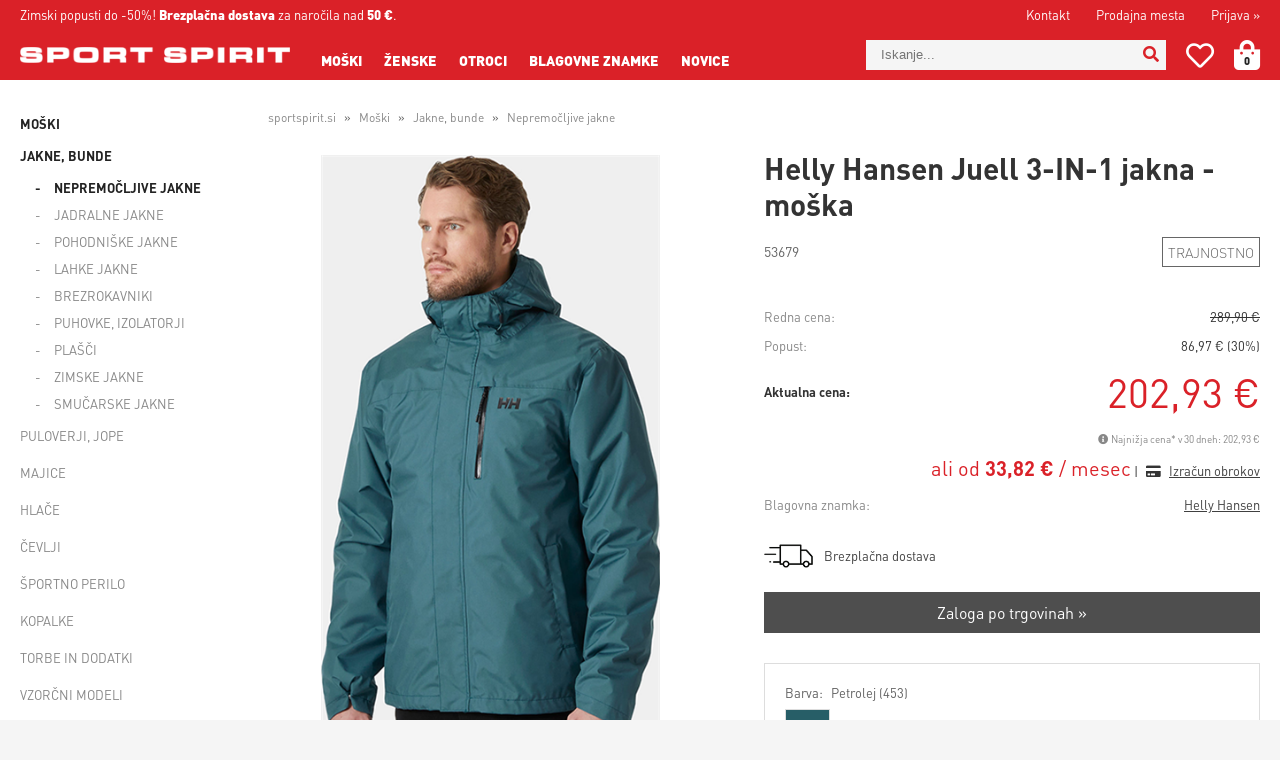

--- FILE ---
content_type: text/html; charset=utf-8
request_url: https://www.sportspirit.si/izdelek/N53679/helly-hansen-juell-3-in-1-jakna-moska
body_size: 75179
content:

<!DOCTYPE html>
<html lang='sl' data-shoptype='B2C' data-skin='sportygo' data-userstatus='anonymous'>

<head><meta charset="UTF-8" />
    <meta name="viewport" content='width=device-width, initial-scale=1'/>
    <meta name='mobile-web-app-capable' content='yes'>
<meta name='apple-mobile-web-app-status-bar-style' content='black-translucent'>
<link rel="canonical" href="https://www.sportspirit.si/izdelek/N53679/helly-hansen-juell-3-in-1-jakna-moska" />
<meta name='robots' content='index, follow' /><meta name='Googlebot' content='follow' /><meta name="fragment" content="!">
    <!--[if IE]><meta http-equiv="X-UA-Compatible" content="IE=Edge" /><![endif]-->
    
<style>.product-detail-container{border:1px solid #ccc}.product-detail-container ul li.price{font-weight:bold}.product-detail-container ul li.price p{font-size:15px}.product-detail-image{max-width:202px;overflow:hidden;margin:30px 28px 30px 0;float:left;padding-bottom:5px}.product-detail-image>a{border-radius:5px;-moz-border-radius:5px;-webkit-border-radius:5px;display:block;overflow:hidden;width:200px;position:relative;border:1px solid transparent;margin:0;padding:0}.product-detail-image>a>span,.product-detail-image>ul>li>a>span{position:absolute;top:0;left:0;width:100%;height:100%;display:block;background-color:transparent;filter:progid:DXImageTransform.Microsoft.gradient(startColorstr=#70f5f5f5,endColorstr=#70f5f5f5);zoom:1;background-color:rgba(250,250,250,.7);background-position:center;background-image:url(/img/icon-zoom.png);background-repeat:no-repeat;border-radius:5px;-moz-border-radius:5px;-webkit-border-radius:5px}.product-detail-image>ul>li>a>span{background-image:url(/img/icon-zoom-small.png)}.product-detail-image>ul>li.youtubeThumb>a>span{background-image:none;display:none}.product-detail-image>ul>li.youtubeThumb>a>img{opacity:.8}.product-detail-image>ul>li.youtubeThumb>a:hover>img{opacity:.3}.product-detail-image>ul>li.youtubeThumb>a>.embed-youtube-play{position:absolute;left:calc(50% - 20px);top:calc(50% - 20px);width:40px;height:40px;mask-image:url("/img/icons/fa-circle-play.svg");-webkit-mask-image:url("/img/icons/fa-circle-play.svg");background-color:#fff;mask-repeat:no-repeat;-webkit-mask-repeat:no-repeat;mask-position:center center}.product-detail-image>ul>li.youtubeThumb>a:hover>.embed-youtube-play{background-color:red}.product-detail-image>ul{float:left;margin:0 0 0 -10px}.product-detail-image>ul>li{float:left;margin:10px 0 0 10px;width:60px;height:60px;display:block;position:relative}.product-detail-image>a>img,.product-detail-image>ul>li>a>img{display:block;position:relative;z-index:0;border-radius:5px;-moz-border-radius:5px;-webkit-border-radius:5px}.product-detail-image>ul>li>a>img{width:60px;height:auto}.product-detail-image>ul>li>a{display:block;width:60px;height:60px;border-radius:5px;-moz-border-radius:5px;-webkit-border-radius:5px;border:1px solid #eee;overflow:hidden}.product-detail-rightcol{width:500px;float:right}.product-detail-rightcol>ul{width:500px;float:right;list-style:none;margin:10px 0 20px}.product-detail-rightcol>ul.pricesData{margin:0}.product-detail-rightcol>ul#tableData{margin-top:0}.product-detail-rightcol>ul>li{border-bottom:1px dotted #ccc;padding:5px;display:block;margin:0;font-size:12px;color:gray}.product-detail-rightcol>ul>li>p{float:right;color:#404040}.product-detail-rightcol>ul>li>p>b{font-size:14px}.product-detail-rightcol>ul>li>p>a,.product-detail-shortdesc>div>a{color:#404040;text-decoration:underline}.product-detail-rightcol>ul>li>p>a:hover,.product-detail-shortdesc>div>a:hover{text-decoration:none}.product-detail-rightcol #linkedProducts{width:100%;background:#f5f5f5;border-radius:5px;overflow:hidden;margin:0 0 20px}.product-detail-rightcol #linkedProducts h3{background:#eee;color:#333;font-size:14px;font-weight:600;padding:10px}.product-detail-rightcol #linkedProducts ul li{color:#333;font-size:13px;line-height:18px;font-weight:400;border-top:1px solid #fff;position:relative;padding:0 0 0 36px;overflow:hidden}.product-detail-rightcol #linkedProducts ul li span{font-weight:600;right:10px;top:calc(50% - 9px);position:absolute}.product-detail-rightcol #linkedProducts ul li label{height:56px;display:table-cell;vertical-align:middle;box-sizing:border-box;padding:10px 80px 10px 0}.product-detail-rightcol #linkedProducts ul li label a{color:#333}.product-detail-rightcol #linkedProducts ul li img{display:block;float:left;margin-right:10px}.product-detail-rightcol #linkedProducts ul li a:hover{text-decoration:underline}.product-detail-rightcol #linkedProducts ul li input[type=checkbox]{position:absolute;top:calc(50% - 6px);left:10px}.product-detail-rightcol #social{background:#f5f5f5}#social{margin:0 0 10px;padding:5px}#social .fb-like,#social .twitter-share-button,#social .google-plus{float:right;margin:0 0 0 10px;height:20px!important}#social .fb-like>span{height:22px!important}#social .google-plus{width:60px!important}#social .twitter-share-button{width:80px!important}.product-detail-rightcol .quantity{width:142px;float:right;margin:10px 40px 0 0;border:1px solid #ddd;background:#f5f5f5;padding:10px;-webkit-border-radius:5px;-moz-border-radius:5px;border-radius:5px;color:#606060}.product-detail-rightcol .quantity input{padding:8px;border:1px solid #ccc;background:#fff;color:#404040;-webkit-border-radius:5px;-moz-border-radius:5px;border-radius:5px;box-shadow:inset 0 0 4px #ccc;-webkit-box-shadow:inset 0 0 4px #ccc;-moz-box-shadow:inset 0 0 4px #ccc;width:65px;text-align:right;margin-right:5px;font-size:18px;line-height:18px}.product-detail-rightcol a#product-add,.product-detail-rightcol a#product-inquiry{width:150px;float:right;margin:10px 0;text-align:center;border:1px solid #000;background:#404040;color:#fff;padding:20px 0;font-size:18px;border-radius:10px;-moz-border-radius:10px;-webkit-border-radius:10px;cursor:pointer;-webkit-box-shadow:0 0 4px 0 #aaa;-moz-box-shadow:0 0 4px 0 #aaa;box-shadow:0 0 4px 0 #aaa;display:block}.product-detail-rightcol a:hover#product-add,.product-detail-rightcol a:hover#product-inquiry{background:#505050}.product-detail-rightcol a#product-add.disabled{background-color:#ccc;cursor:default}.product-detail-shortdesc{color:#404040;margin:30px 0 0;background:#f5f5f5;padding:10px;border-radius:5px;-moz-border-radius:5px;-webkit-border-radius:5px;float:right;display:block}.product-detail-shortdesc>div{font-size:12px;line-height:18px}.product-detail-shortdesc table{border-collapse:collapse;font-size:12px;width:100%}.product-detail-shortdesc table tr,.product-detail-desc table tr{border-bottom:1px dotted #ddd}.product-detail-shortdesc table tr td,.product-detail-desc table tr td{padding:5px}.product-detail-shortdesc table tr td{text-align:right}.product-detail-shortdesc table tr th,.product-detail-desc table tr th{padding:5px;font-weight:normal;text-align:left;color:gray}.product-detail-rightcol #freedelivery{display:block;width:100%;margin:-20px 0 20px}.product-detail-rightcol .freedelivery{display:block;padding:10px 0;font-size:13px;line-height:20px;color:#404040;font-weight:400;vertical-align:middle}.product-detail-rightcol .freedelivery:before{content:"";background:url("/img/icons/fas fa-truck.svg") left center no-repeat;width:24px;height:19.2px;display:inline-block;margin-right:20px;vertical-align:middle}.product-detail-rightcol p.freedelivery svg{width:24px;fill:#999;position:absolute;left:40px;top:35px}.product-detail-desc{background:#f5f5f5;padding:10px;border-radius:3px;-moz-border-radius:3px;-webkit-border-radius:3px;box-shadow:0 0 3px #aaa;-webkit-box-shadow:0 0 3px #aaa;-moz-box-shadow:0 0 3px #aaa;margin:40px 0 0}.product-detail-desc h3{border-bottom:1px solid #e5e5e5;padding:10px;font-size:16px;color:#606060;text-shadow:none}.product-detail-desc iframe,#article-title div.desc p iframe{width:640px;height:480px}.product-detail-desc div{padding:10px;font-size:12px;line-height:18px;color:#404040}.product-detail-desc a{color:#404040;text-decoration:underline}.product-detail-desc a:hover{text-decoration:none}.product-detail-desc table tr{font-size:12px;border:dotted 1px #e5e5e5}.product-detail-desc table th,.product-detail-desc table td{padding:5px 15px}.product-detail-desc ul{list-style-type:disc;padding:10px;line-height:18px;color:#404040}.product-detail-desc ul>li{margin:0 0 5px 5px}.product-detail-desc p{padding-top:10px}.unavailable{text-align:center;background:#d86464;border-radius:5px;padding:10px;margin-top:10px;color:#fff}.unavailable h2{margin:0 0 10px;font-size:20px}.unavailable p{font-size:12px}#stock-info{border-radius:5px;-moz-border-radius:5px;-webkit-border-radius:5px;background:#f5f5f5;padding:15px;position:relative;margin-bottom:20px}#stock-info p{color:#404040;font-size:16px;font-weight:bold}#stock-info p a{color:#404040;text-decoration:underline}#stock-info p.stockreminder{margin-top:10px}#stock-info p span{float:right;display:inline-block}#stock-info p span>i{font-style:normal}#stock-info p span.stock-yes{color:#00db1d}#stock-info p span.stock-no{color:red}#stock-info p span.stock-alert{color:#ff8135}#stock-info p span.supply{font-weight:normal;margin-left:10px}#stock-info>i{color:gray;font-size:12px}#stock-info>a[data-tooltip]:link,#stock-info>a[data-tooltip]:visited{position:absolute;text-decoration:none;display:block;font-weight:bold;font-size:14px;line-height:14px;background:gray;color:#fff;-webkit-border-radius:11px;-moz-border-radius:11px;border-radius:11px;width:22px;height:14px;text-align:center;bottom:10px;right:10px;padding:4px 0}#stock-info>a[data-tooltip]:hover{background:#202020}#stock-info>a[data-tooltip]:before{right:3px}article.extra>h3{font-size:16px;margin:40px 0 10px}div.options{float:right;border:solid 2px #404040;border-radius:5px;-moz-border-radius:5px;-webkit-border-radius:5px;margin:10px 0 20px 50px}div.options table{font-size:12px;line-height:12px;width:100%}div.options table th{font-weight:normal;background-color:#404040;color:#fff}div.options table th,div.options table td{text-align:left;padding:6px 20px}div.options table tr{border-bottom:dotted 1px #ccc}div.options table tr:first-child,div.options table tr:last-child{border:none}div.options table td.stock{text-align:center;vertical-align:middle}div.options table td.stock i{font-size:18px}div.options table td.stock .fa-check{color:#50c24e}div.options table td.stock .fa-times{color:red}div.options table th.stock,div.options table td.stock{text-align:center;padding:6px 5px}div.options table th.price,div.options table td.price{text-align:right;padding:6px 10px;white-space:nowrap}div.options table tr.disabled td{color:#aaa}div.options table tr:not(.disabled):hover{background-color:#efefef}div.options table tr:not(.disabled){cursor:pointer}div.options table tr.on{cursor:default;font-weight:bold;background-color:#efefef}div.options table a{color:#404040;text-decoration:underline}div.options table a:hover{text-decoration:none}.options #colorList a,.colors span{width:15px;margin-right:5px;border:solid 1px #efefef}.options span.color{display:inline-block;background-repeat:no-repeat;background-position:center;width:15px;height:15px}.options span.color.half{width:7px}.options span.color.third{width:5px}.options span.color.quarter{width:3px}.options span.color.fifth{width:3px}.options{width:320px;border:1px solid #ddd!important;background:#f5f5f5;padding:20px 20px 10px}.options>div{font-size:12px;color:#606060}.options label{cursor:default;display:block;margin-bottom:8px;font-weight:normal;color:#606060;font-size:12px}.options div#sizeList,.options div#colorList{margin-bottom:15px}.options select#ddlSizes,.options select#ddlColors{padding:8px;border:1px solid #ccc;background:#fff;color:#404040;-webkit-border-radius:5px;-moz-border-radius:5px;border-radius:5px;box-shadow:inset 0 0 4px #ccc;-webkit-box-shadow:inset 0 0 4px #ccc;-moz-box-shadow:inset 0 0 4px #ccc;width:318px}#baguetteBox-overlay{display:none;opacity:0;position:fixed;overflow:hidden;top:0;left:0;width:100%;height:100%;z-index:1000000;background-color:#222;background-color:rgba(0,0,0,.8);-webkit-transition:opacity .5s ease;transition:opacity .5s ease}#baguetteBox-overlay.visible{opacity:1}#baguetteBox-overlay .full-image{display:inline-block;position:relative;width:100%;height:100%;text-align:center}#baguetteBox-overlay .full-image figure{display:inline;margin:0;height:100%}#baguetteBox-overlay .full-image img{display:inline-block;width:auto;height:auto;max-height:100%;max-width:100%;vertical-align:middle;-webkit-box-shadow:0 0 8px rgba(0,0,0,.6);-moz-box-shadow:0 0 8px rgba(0,0,0,.6);box-shadow:0 0 8px rgba(0,0,0,.6)}#baguetteBox-overlay .full-image figcaption{display:block;position:absolute;bottom:0;width:100%;text-align:center;line-height:1.8;white-space:normal;color:#ccc;background-color:#000;background-color:rgba(0,0,0,.6);font-family:sans-serif}#baguetteBox-overlay .full-image:before{content:"";display:inline-block;height:50%;width:1px;margin-right:-1px}#baguetteBox-slider{position:absolute;left:0;top:0;height:100%;width:100%;white-space:nowrap;-webkit-transition:left .4s ease,-webkit-transform .4s ease;transition:left .4s ease,-webkit-transform .4s ease;transition:left .4s ease,transform .4s ease;transition:left .4s ease,transform .4s ease,-webkit-transform .4s ease,-moz-transform .4s ease}#baguetteBox-slider.bounce-from-right{-webkit-animation:bounceFromRight .4s ease-out;animation:bounceFromRight .4s ease-out}#baguetteBox-slider.bounce-from-left{-webkit-animation:bounceFromLeft .4s ease-out;animation:bounceFromLeft .4s ease-out}@-webkit-keyframes bounceFromRight{0%,100%{margin-left:0}50%{margin-left:-30px}}@keyframes bounceFromRight{0%,100%{margin-left:0}50%{margin-left:-30px}}@-webkit-keyframes bounceFromLeft{0%,100%{margin-left:0}50%{margin-left:30px}}@keyframes bounceFromLeft{0%,100%{margin-left:0}50%{margin-left:30px}}.baguetteBox-button#next-button,.baguetteBox-button#previous-button{top:50%;top:calc(50% - 30px);width:44px;height:60px}.baguetteBox-button{position:absolute;cursor:pointer;outline:0;padding:0;margin:0;border:0;-moz-border-radius:15%;border-radius:15%;background-color:#323232;background-color:rgba(50,50,50,.5);color:#ddd;font:1.6em sans-serif;-webkit-transition:background-color .4s ease;transition:background-color .4s ease}.baguetteBox-button:focus,.baguetteBox-button:hover{background-color:rgba(50,50,50,.9)}.baguetteBox-button#next-button{right:2%}.baguetteBox-button#previous-button{left:2%}.baguetteBox-button#close-button{top:20px;right:2%;right:calc(2% + 6px);width:30px;height:30px}.baguetteBox-button svg{position:absolute;left:0;top:0}.baguetteBox-spinner{width:40px;height:40px;display:inline-block;position:absolute;top:50%;left:50%;margin-top:-20px;margin-left:-20px}.baguetteBox-double-bounce1,.baguetteBox-double-bounce2{width:100%;height:100%;-moz-border-radius:50%;border-radius:50%;background-color:#fff;opacity:.6;position:absolute;top:0;left:0;-webkit-animation:bounce 2s infinite ease-in-out;animation:bounce 2s infinite ease-in-out}.baguetteBox-double-bounce2{-webkit-animation-delay:-1s;animation-delay:-1s}@-webkit-keyframes bounce{0%,100%{-webkit-transform:scale(0);transform:scale(0)}50%{-webkit-transform:scale(1);transform:scale(1)}}@keyframes bounce{0%,100%{-webkit-transform:scale(0);-moz-transform:scale(0);transform:scale(0)}50%{-webkit-transform:scale(1);-moz-transform:scale(1);transform:scale(1)}}</style>
<style>@font-face{font-family:"DINPro";font-display:swap;src:url("/skin/sportygo/DINPro Light.otf") format("opentype");font-weight:300;font-style:normal}@font-face{font-family:"DINPro";font-display:swap;src:url("/skin/sportygo/DINPro Regular.otf") format("opentype");font-weight:400;font-style:normal}@font-face{font-family:"DINPro";font-display:swap;src:url("/skin/sportygo/DINPro BOld.otf") format("opentype");font-weight:600;font-style:normal}@font-face{font-family:"DINPro";font-display:swap;src:url("/skin/sportygo/DINPro Black.otf") format("opentype");font-weight:800;font-style:normal}</style><link href="/css/general?v=TOsBidSnG4xR9O3E7QuT0B3Pr4oLoPfQtGVS9MS7mo81" rel="stylesheet"/>

    <script>function docReady(fn){ if (document.readyState==="complete" || document.readyState==="interactive"){ setTimeout(fn,1); } else { document.addEventListener("DOMContentLoaded",fn); } }</script>
    <link rel='shortcut icon' href='/skin/sportygo/favicon.ico' /><!-- Global site tag (gtag.js) -->
                                    <script async src='https://www.googletagmanager.com/gtag/js?id=G-TQXF0FFQNL'></script>
                                    <script>
                                      window.dataLayer = window.dataLayer || [];
                                      function gtag(){dataLayer.push(arguments);}
                                      gtag('js', new Date());
                                      gtag('config', 'G-TQXF0FFQNL');
                                    </script><meta property="og:title" content="Helly Hansen Juell 3-IN-1 jakna - moška Petrolej (453) XL - SPORT SPIRIT" /><meta property="og:type" content="website" /><meta property="og:site_name" content="Spletna trgovina blagovne znamke Helly Hansen in TBS" /><meta property="og:url" content="https://www.sportspirit.si/izdelek/N53679/helly-hansen-juell-3-in-1-jakna-moska" /><meta property="og:description" content="Vsestranska Helly Hansen jakna Juell 3in1 s snemljivim izolatorjem. Jakna vam omogoča 3 načine nošenja: vrhnjo plast z izolatorjem, nošenje samo ..." /><meta property="og:id" content="N53679" /><meta property="og:image" content="https://www.sportspirit.si/image.ashx?id=53679&amp;size=500&amp;fill=1&amp;.jpg&amp;fill=1&amp;watermark=0" /><meta property="og:image:width" content="500" /><meta property="og:image:height" content="500" /><meta property="product:brand" content="Helly Hansen" /><meta property="product:condition" content="new" /><meta property="product:availability" content="in stock" /><meta property="product:price:amount" content="289.90006" /><meta property="product:price:currency" content="EUR" /><meta property="product:sale_price:amount" content="202.92992" /><meta property="product:sale_price:currency" content="EUR" /><title>
	Helly Hansen Juell 3-IN-1 jakna - moška Petrolej (453) XL - SPORT SPIRIT
</title><meta name="description" content="Vsestranska Helly Hansen jakna Juell 3in1 s snemljivim izolatorjem. Jakna vam omogoča 3 načine nošenja: vrhnjo plast z izolatorjem, nošenje samo ..." /><meta name="keywords" content="Helly,Hansen,Juell,3-IN-1,jakna,moška,Petrolej,(453),XL" /></head>
<body id="Body1" class="bodyProduct">

<nav id='sidebar' style='display:none'>
<ul class='sidebarTop'></ul>
<ul class='headernav'></ul>
<ul id='sidebarCategories'><li><a Class='expandable on' href='javascript:'></a><a class='toplevel hasChilds dynamic on' href='/katalog/1/moski' data-id='1' title='Moški'>Moški</a>
<ul class='expand'><li><a Class='expandable on' href='javascript:'></a><a class='hasChilds dynamic on' href='/katalog/5/jakne-bunde' data-id='5' title='Jakne, bunde'>Jakne, bunde</a>
<ul class='expand'><li><a class='on selected' href='/katalog/125/nepremocljive-jakne' data-id='125' title='Nepremočljive jakne'>Nepremočljive jakne</a></li>
<li><a href='/katalog/62/jadralne-jakne' data-id='62' title='Jadralne jakne'>Jadralne jakne</a></li>
<li><a href='/katalog/63/pohodniske-jakne' data-id='63' title='Pohodniške jakne'>Pohodniške jakne</a></li>
<li><a href='/katalog/61/lahke-jakne' data-id='61' title='Lahke jakne'>Lahke jakne</a></li>
<li><a href='/katalog/59/brezrokavniki' data-id='59' title='Brezrokavniki'>Brezrokavniki</a></li>
<li><a href='/katalog/58/puhovke-izolatorji' data-id='58' title='Puhovke, izolatorji'>Puhovke, izolatorji</a></li>
<li><a href='/katalog/60/plasci' data-id='60' title='Plašči'>Plašči</a></li>
<li><a href='/katalog/57/zimske-jakne' data-id='57' title='Zimske jakne'>Zimske jakne</a></li>
<li><a href='/katalog/64/smucarske-jakne' data-id='64' title='Smučarske jakne'>Smučarske jakne</a></li>
</ul>
</li>
<li><a Class='expandable' href='javascript:'></a><a class='hasChilds dynamic' href='/katalog/7/puloverji-jope' data-id='7' title='Puloverji, jope'>Puloverji, jope</a>
<ul><li><a href='/katalog/81/puloverji-s-kapuco' data-id='81' title='Puloverji s kapuco'>Puloverji s kapuco</a></li>
<li><a href='/katalog/83/puloverji-brez-kapuce' data-id='83' title='Puloverji brez kapuce'>Puloverji brez kapuce</a></li>
<li><a href='/katalog/84/jope' data-id='84' title='Jope'>Jope</a></li>
<li><a href='/katalog/85/flisi-velurji' data-id='85' title='Flisi, velurji'>Flisi, velurji</a></li>
<li><a href='/katalog/86/srajce' data-id='86' title='Srajce'>Srajce</a></li>
</ul>
</li>
<li><a Class='expandable' href='javascript:'></a><a class='hasChilds dynamic' href='/katalog/8/majice' data-id='8' title='Majice'>Majice</a>
<ul><li><a href='/katalog/65/majice-s-kratkimi-rokavi' data-id='65' title='Majice s kratkimi rokavi'>Majice s kratkimi rokavi</a></li>
<li><a href='/katalog/132/majice-z-uv-zascito' data-id='132' title='Majice z UV zaščito'>Majice z UV zaščito</a></li>
<li><a href='/katalog/67/majice-z-dolgimi-rokavi' data-id='67' title='Majice z dolgimi rokavi'>Majice z dolgimi rokavi</a></li>
<li><a Class='expandable' href='javascript:'></a><a class='hasChilds dynamic' href='/katalog/66/polo-majice' data-id='66' title='Polo majice'>Polo majice</a>
<ul><li><a href='/katalog/130/bombazne-polo-majice' data-id='130' title='Bombažne polo majice'>Bombažne polo majice</a></li>
<li><a href='/katalog/131/tehnicne-polo-majice' data-id='131' title='Tehnične polo majice'>Tehnične polo majice</a></li>
</ul>
</li>
<li><a href='/katalog/69/sportne-majice' data-id='69' title='Športne majice'>Športne majice</a></li>
<li><a href='/katalog/68/tactel-majice' data-id='68' title='Tactel majice'>Tactel majice</a></li>
</ul>
</li>
<li><a Class='expandable' href='javascript:'></a><a class='hasChilds dynamic' href='/katalog/9/hlace' data-id='9' title='Hlače'>Hlače</a>
<ul><li><a href='/katalog/70/kavbojke' data-id='70' title='Kavbojke'>Kavbojke</a></li>
<li><a href='/katalog/71/navadne-hlace' data-id='71' title='Navadne hlače'>Navadne hlače</a></li>
<li><a href='/katalog/72/pohodniske-hlace' data-id='72' title='Pohodniške hlače'>Pohodniške hlače</a></li>
<li><a href='/katalog/82/kratke-hlace' data-id='82' title='Kratke hlače'>Kratke hlače</a></li>
<li><a href='/katalog/105/jadralne-hlace' data-id='105' title='Jadralne hlače'>Jadralne hlače</a></li>
<li><a href='/katalog/118/smucarske-hlace' data-id='118' title='Smučarske hlače'>Smučarske hlače</a></li>
</ul>
</li>
<li><a Class='expandable' href='javascript:'></a><a class='hasChilds dynamic' href='/katalog/12/cevlji' data-id='12' title='Čevlji'>Čevlji</a>
<ul><li><a href='/katalog/76/superge' data-id='76' title='Superge'>Superge</a></li>
<li><a href='/katalog/77/zimski-cevlji' data-id='77' title='Zimski čevlji'>Zimski čevlji</a></li>
<li><a href='/katalog/78/skornji' data-id='78' title='Škornji'>Škornji</a></li>
<li><a href='/katalog/79/natikaci' data-id='79' title='Natikači'>Natikači</a></li>
<li><a href='/katalog/80/sandali' data-id='80' title='Sandali'>Sandali</a></li>
<li><a href='/katalog/134/pohodniski-cevlji' data-id='134' title='Pohodniški čevlji'>Pohodniški čevlji</a></li>
</ul>
</li>
<li><a Class='expandable' href='javascript:'></a><a class='hasChilds dynamic' href='/katalog/10/sportno-perilo' data-id='10' title='Športno perilo'>Športno perilo</a>
<ul><li><a href='/katalog/73/kratke-majice' data-id='73' title='Kratke majice'>Kratke majice</a></li>
<li><a href='/katalog/74/dolge-majice' data-id='74' title='Dolge majice'>Dolge majice</a></li>
<li><a href='/katalog/75/hlace' data-id='75' title='Hlače'>Hlače</a></li>
</ul>
</li>
<li><a href='/katalog/11/kopalke' data-id='11' title='Kopalke'>Kopalke</a></li>
<li><a Class='expandable' href='javascript:'></a><a class='hasChilds dynamic' href='/katalog/13/torbe-in-dodatki' data-id='13' title='Torbe in dodatki'>Torbe in dodatki</a>
<ul><li><a href='/katalog/38/nahrbtniki' data-id='38' title='Nahrbtniki'>Nahrbtniki</a></li>
<li><a href='/katalog/37/torbe' data-id='37' title='Torbe'>Torbe</a></li>
<li><a href='/katalog/39/kape-in-trakovi' data-id='39' title='Kape in trakovi'>Kape in trakovi</a></li>
<li><a href='/katalog/136/sali-in-obvratniki' data-id='136' title='Šali in obvratniki'>Šali in obvratniki</a></li>
<li><a href='/katalog/52/rokavice' data-id='52' title='Rokavice'>Rokavice</a></li>
<li><a href='/katalog/40/nogavice' data-id='40' title='Nogavice'>Nogavice</a></li>
<li><a href='/katalog/41/pasovi' data-id='41' title='Pasovi'>Pasovi</a></li>
<li><a href='/katalog/48/resilni-jopici' data-id='48' title='Rešilni jopiči'>Rešilni jopiči</a></li>
<li><a href='/katalog/54/drugo' data-id='54' title='Drugo'>Drugo</a></li>
</ul>
</li>
<li><a href='/katalog/34/vzorcni-modeli' data-id='34' title='Vzorčni modeli'>Vzorčni modeli</a></li>
<li><a href='/katalog/122/darilni-boni' data-id='122' title='Darilni boni'>Darilni boni</a></li>
<li class='action'><a href='/products.aspx?view=outlet&category=1'>Outlet</a></li></ul>
</li>
<li><a Class='expandable' href='javascript:'></a><a class='toplevel hasChilds dynamic' href='/katalog/2/zenske' data-id='2' title='Ženske'>Ženske</a>
<ul><li><a Class='expandable' href='javascript:'></a><a class='hasChilds dynamic' href='/katalog/20/jakne-bunde' data-id='20' title='Jakne, bunde'>Jakne, bunde</a>
<ul><li><a href='/katalog/126/nepremocljive-jakne' data-id='126' title='Nepremočljive jakne'>Nepremočljive jakne</a></li>
<li><a href='/katalog/89/jadralne-jakne' data-id='89' title='Jadralne jakne'>Jadralne jakne</a></li>
<li><a href='/katalog/88/pohodniske-jakne' data-id='88' title='Pohodniške jakne'>Pohodniške jakne</a></li>
<li><a href='/katalog/93/lahke-jakne' data-id='93' title='Lahke jakne'>Lahke jakne</a></li>
<li><a href='/katalog/91/brezrokavniki' data-id='91' title='Brezrokavniki'>Brezrokavniki</a></li>
<li><a href='/katalog/90/puhovke-izolatorji' data-id='90' title='Puhovke, izolatorji'>Puhovke, izolatorji</a></li>
<li><a href='/katalog/92/plasci' data-id='92' title='Plašči'>Plašči</a></li>
<li><a href='/katalog/94/zimske-jakne' data-id='94' title='Zimske jakne'>Zimske jakne</a></li>
<li><a href='/katalog/87/smucarske-jakne' data-id='87' title='Smučarske jakne'>Smučarske jakne</a></li>
</ul>
</li>
<li><a Class='expandable' href='javascript:'></a><a class='hasChilds dynamic' href='/katalog/22/puloverji-jope' data-id='22' title='Puloverji, jope'>Puloverji, jope</a>
<ul><li><a href='/katalog/95/puloverji-s-kapuco' data-id='95' title='Puloverji s kapuco'>Puloverji s kapuco</a></li>
<li><a href='/katalog/96/puloverji-brez-kapuce' data-id='96' title='Puloverji brez kapuce'>Puloverji brez kapuce</a></li>
<li><a href='/katalog/97/jope' data-id='97' title='Jope'>Jope</a></li>
<li><a href='/katalog/99/srajce-bluze' data-id='99' title='Srajce, bluze'>Srajce, bluze</a></li>
<li><a href='/katalog/121/flisi-velurji' data-id='121' title='Flisi, velurji'>Flisi, velurji</a></li>
</ul>
</li>
<li><a Class='expandable' href='javascript:'></a><a class='hasChilds dynamic' href='/katalog/23/majice' data-id='23' title='Majice'>Majice</a>
<ul><li><a href='/katalog/100/majce-s-kratkimi-rokavi' data-id='100' title='Majce s kratkimi rokavi'>Majce s kratkimi rokavi</a></li>
<li><a href='/katalog/133/majice-z-uv-zascito' data-id='133' title='Majice z UV zaščito'>Majice z UV zaščito</a></li>
<li><a href='/katalog/101/majice-z-dolgimi-rokavi' data-id='101' title='Majice z dolgimi rokavi'>Majice z dolgimi rokavi</a></li>
<li><a href='/katalog/102/polo-majice' data-id='102' title='Polo majice'>Polo majice</a></li>
<li><a href='/katalog/104/sportne-majice' data-id='104' title='Športne majice'>Športne majice</a></li>
<li><a href='/katalog/103/tactel-majice' data-id='103' title='Tactel majice'>Tactel majice</a></li>
</ul>
</li>
<li><a Class='expandable' href='javascript:'></a><a class='hasChilds dynamic' href='/katalog/17/hlace' data-id='17' title='Hlače'>Hlače</a>
<ul><li><a href='/katalog/107/dolge-hlace' data-id='107' title='Dolge hlače'>Dolge hlače</a></li>
<li><a href='/katalog/108/kratke-hlace' data-id='108' title='Kratke hlače'>Kratke hlače</a></li>
<li><a href='/katalog/109/pajkice' data-id='109' title='Pajkice'>Pajkice</a></li>
<li><a href='/katalog/119/jadralne-hlace' data-id='119' title='Jadralne hlače'>Jadralne hlače</a></li>
<li><a href='/katalog/120/smucarske-hlace' data-id='120' title='Smučarske hlače'>Smučarske hlače</a></li>
<li><a href='/katalog/138/pohodniske-hlace' data-id='138' title='Pohodniške hlače'>Pohodniške hlače</a></li>
</ul>
</li>
<li><a href='/katalog/18/obleke-krila' data-id='18' title='Obleke, krila'>Obleke, krila</a></li>
<li><a Class='expandable' href='javascript:'></a><a class='hasChilds dynamic' href='/katalog/15/cevlji' data-id='15' title='Čevlji'>Čevlji</a>
<ul><li><a href='/katalog/113/superge' data-id='113' title='Superge'>Superge</a></li>
<li><a href='/katalog/114/zimski-cevlji' data-id='114' title='Zimski čevlji'>Zimski čevlji</a></li>
<li><a href='/katalog/115/skornji' data-id='115' title='Škornji'>Škornji</a></li>
<li><a href='/katalog/116/natikaci' data-id='116' title='Natikači'>Natikači</a></li>
<li><a href='/katalog/117/sandali' data-id='117' title='Sandali'>Sandali</a></li>
<li><a href='/katalog/135/pohodniski-cevlji' data-id='135' title='Pohodniški čevlji'>Pohodniški čevlji</a></li>
</ul>
</li>
<li><a Class='expandable' href='javascript:'></a><a class='hasChilds dynamic' href='/katalog/24/sportno-perilo' data-id='24' title='Športno perilo'>Športno perilo</a>
<ul><li><a href='/katalog/110/kratke-majice' data-id='110' title='Kratke majice'>Kratke majice</a></li>
<li><a href='/katalog/111/dolge-majice' data-id='111' title='Dolge majice'>Dolge majice</a></li>
<li><a href='/katalog/112/hlace' data-id='112' title='Hlače'>Hlače</a></li>
</ul>
</li>
<li><a href='/katalog/129/sportni-nedrcki' data-id='129' title='Športni nedrčki'>Športni nedrčki</a></li>
<li><a href='/katalog/21/kopalke' data-id='21' title='Kopalke'>Kopalke</a></li>
<li><a Class='expandable' href='javascript:'></a><a class='hasChilds dynamic' href='/katalog/25/torbe-in-dodatki' data-id='25' title='Torbe in dodatki'>Torbe in dodatki</a>
<ul><li><a href='/katalog/42/torbe' data-id='42' title='Torbe'>Torbe</a></li>
<li><a href='/katalog/43/nahrbtniki' data-id='43' title='Nahrbtniki'>Nahrbtniki</a></li>
<li><a href='/katalog/44/kape-in-trakovi' data-id='44' title='Kape in trakovi'>Kape in trakovi</a></li>
<li><a href='/katalog/137/sali-in-obvratniki' data-id='137' title='Šali in obvratniki'>Šali in obvratniki</a></li>
<li><a href='/katalog/53/rokavice' data-id='53' title='Rokavice'>Rokavice</a></li>
<li><a href='/katalog/47/nogavice' data-id='47' title='Nogavice'>Nogavice</a></li>
<li><a href='/katalog/45/spodnje-perilo' data-id='45' title='Spodnje perilo'>Spodnje perilo</a></li>
<li><a href='/katalog/46/pasovi' data-id='46' title='Pasovi'>Pasovi</a></li>
<li><a href='/katalog/49/resilni-jopici' data-id='49' title='Rešilni jopiči'>Rešilni jopiči</a></li>
<li><a href='/katalog/55/drugo' data-id='55' title='Drugo'>Drugo</a></li>
</ul>
</li>
<li><a href='/katalog/36/vzorcni-modeli' data-id='36' title='Vzorčni modeli'>Vzorčni modeli</a></li>
<li><a href='/katalog/123/darilni-boni' data-id='123' title='Darilni boni'>Darilni boni</a></li>
<li class='action'><a href='/products.aspx?view=outlet&category=2'>Outlet</a></li></ul>
</li>
<li><a Class='expandable' href='javascript:'></a><a class='toplevel hasChilds dynamic' href='/katalog/3/otroci' data-id='3' title='Otroci'>Otroci</a>
<ul><li><a Class='expandable' href='javascript:'></a><a class='hasChilds dynamic' href='/katalog/26/jakne-bunde' data-id='26' title='Jakne, bunde'>Jakne, bunde</a>
<ul><li><a href='/katalog/127/nepremocljive-jakne' data-id='127' title='Nepremočljive jakne'>Nepremočljive jakne</a></li>
<li><a href='/katalog/128/smucarske-jakne' data-id='128' title='Smučarske jakne'>Smučarske jakne</a></li>
</ul>
</li>
<li><a href='/katalog/28/jope-flisi-puloverji' data-id='28' title='Jope, flisi, puloverji'>Jope, flisi, puloverji</a></li>
<li><a href='/katalog/31/majice' data-id='31' title='Majice'>Majice</a></li>
<li><a href='/katalog/32/hlace' data-id='32' title='Hlače'>Hlače</a></li>
<li><a href='/katalog/30/cevlji' data-id='30' title='Čevlji'>Čevlji</a></li>
<li><a href='/katalog/29/sportno-perilo' data-id='29' title='Športno perilo'>Športno perilo</a></li>
<li><a href='/katalog/27/torbe-in-dodatki' data-id='27' title='Torbe in dodatki'>Torbe in dodatki</a></li>
<li><a href='/katalog/35/vzorcni-modeli' data-id='35' title='Vzorčni modeli'>Vzorčni modeli</a></li>
<li><a href='/katalog/124/darilni-boni' data-id='124' title='Darilni boni'>Darilni boni</a></li>
<li class='action'><a href='/products.aspx?view=outlet&category=3'>Outlet</a></li></ul>
</li>
</ul><script>
                                docReady(function () {
                                $('ul#sidebarCategories li .expandable').click(function () {
                                    var ulElement = $(this).parent().find('ul:first');
                                    if (ulElement.is(':visible')) {
                                        $(this).removeClass('on').next().removeClass('on');
                                    } else {
                                        $(this).addClass('on').next().addClass('on');
                                    }
                                    ulElement.slideToggle('fast');
                                    return false;
                                }).parent().find('ul:first:not(.expand)').hide();
                                $.each($('ul#sidebarCategories>li.on.toplevel>ul.expand'), function () {
                                    $(this).show();
                                });
                                });
                            </script>
<ul class='sidebarBottom'></ul>
</nav>
<div id='pageBody'>


<div class='contentOverlay'></div>
<div id='bottombar' class='contact'>
    <div class='top'>
        <a class='close' href='javascript:' aria-label='Zapri'></a>
    </div>
    
</div>

<header>
    

<div class="headerBar">
    <div class="headerContainer">
        <nav>
            
            <div id='user-nav' class='hide'>
                <a href='/login.aspx' id='header-login'>Prijava <span>»</span></a>
            </div>
            <ul>
                <li><a href="/content.aspx?id=1">Kontakt</a></li>
                <li><a href="/content.aspx?id=2">Prodajna mesta</a></li>
            </ul>
        </nav>
        <div id="notice"><p>Zimski popusti do -50%!</p> <span id='freeShipping'><b>Brezplačna dostava</b> za naročila nad <b class='amount'>50 €</b>.</span></div>
    </div>
</div>
<div class="headerContainer main">
    <label for='toggleSidebar'><input type='checkbox' id='toggleSidebar' class='nav-trigger' aria-hidden='true' tabindex='-1' style='display:none' /><span></span><span></span><span></span></label>
    <div class="searchWrapper">
        
<div id='basket' class='hide'>
    <a href='javascript:'  aria-label='Košarica'></a>
    <span class='qtyLabel'>Količina:</span>
    <p class="qty sl">0</p>
    <br />
    <span class='sumLabel'>Znesek:</span>
    <p class='sum'>0,00 <b>€</b></p>
    <div id='basketList'></div>
</div>

<script>
// <!--
docReady(function () {
    
    $('#basket a').click(function () {
        if ($('#basketList div').is(':hidden')) {
            basketOverlay();
        } else {
            basketOverlayClose();
        }
    });
});
// -->
</script>
        <div id='wishlist' class='hide '><a href='/profil/seznam-zelja' title='Seznam želja'><i class='far fa-heart'></i><span>Seznam želja</span></a></div>
        
<div id='search' class='hide'>
    <input type='text' autocomplete='off' maxlength='40' inputmode='search' />
    <a href='javascript:' title='Iskanje'><i class='fas fa-search'></i></a>    
</div>

<script>
// <!--
docReady(function() {
    $('#search').find('a').click(function () {
        var obj = $('#search input[type=text]');
        if ((obj.val() == '') || (obj.val() == obj.attr('placeholder'))) return false;
        var needsReload = getParam('search');
        document.location = "/products.aspx?view=search#!search=" + encodeURIComponent(obj.val());
        if (needsReload) location.reload();
    });
    $('#search input[type=text]').keypress(function (e) {
        if (e.which == 13) {
            e.preventDefault();
            $(this).parent().find('a').click();
        }
    });
    $('#search input').attr('placeholder', sSearchTip);



    $('#search input').autocomplete({
        serviceUrl: '/v2/getAjaxSearchResults.ashx',
        minChars: 3,
        triggerSelectOnValidInput: false,
        preserveInput: true,
        groupBy: 'category',
        formatResult: _formatResult,
        onSearchError: function (query, jqXHR, textStatus, errorThrown) {},
        onSelect: function (suggestion) {
            document.location = suggestion.data.url;
        }
    });
    
    function _formatResult(suggestion, currentValue) {
        //console.dir(suggestion);
        if (!currentValue) {
            return suggestion.value;
        }

        var utils = (function () {
            return {
                escapeRegExChars: function (value) {
                    return value.replace(/[|\\{}()[\]^$+*?.]/g, "\\$&");
                },
                createNode: function (containerClass) {
                    var div = document.createElement('div');
                    div.className = containerClass;
                    div.style.position = 'absolute';
                    div.style.display = 'none';
                    return div;
                }
            };
        }());

        var pattern = new RegExp("(" + currentValue.trim().split(" ").join("|") + ")", "gi");
        return suggestion.data.html.replace("[VALUE]", suggestion.value.replace(new RegExp(pattern, 'gi'), '<strong>$1<\/strong>'));
    };


});
// -->
</script>

    </div>
    <a href='/' id='homelink' title='SPORT SPIRIT'></a>
</div>
<div class="headerCategoriesWrapper">
    <nav id="headerCategories">
        <ul><li><a class='toplevel hasChilds on' href='/katalog/1/moski' data-id='1' title='Moški'>Moški</a>
<ul><li><a class='hasChilds' href='/katalog/5/jakne-bunde' data-id='5' title='Jakne, bunde'>Jakne, bunde</a></li>
<li><a class='hasChilds' href='/katalog/7/puloverji-jope' data-id='7' title='Puloverji, jope'>Puloverji, jope</a></li>
<li><a class='hasChilds' href='/katalog/8/majice' data-id='8' title='Majice'>Majice</a></li>
<li><a class='hasChilds' href='/katalog/9/hlace' data-id='9' title='Hlače'>Hlače</a></li>
<li><a class='hasChilds' href='/katalog/12/cevlji' data-id='12' title='Čevlji'>Čevlji</a></li>
<li><a class='hasChilds' href='/katalog/10/sportno-perilo' data-id='10' title='Športno perilo'>Športno perilo</a></li>
<li><a class='on selected' href='/katalog/11/kopalke' data-id='11' title='Kopalke'>Kopalke</a></li>
<li><a class='hasChilds' href='/katalog/13/torbe-in-dodatki' data-id='13' title='Torbe in dodatki'>Torbe in dodatki</a></li>
<li><a href='/katalog/34/vzorcni-modeli' data-id='34' title='Vzorčni modeli'>Vzorčni modeli</a></li>
<li><a href='/katalog/122/darilni-boni' data-id='122' title='Darilni boni'>Darilni boni</a></li>
<li class='action'><a href='/products.aspx?view=outlet&category=1'>Outlet</a></li></ul>
</li>
<li><a class='toplevel hasChilds' href='/katalog/2/zenske' data-id='2' title='Ženske'>Ženske</a>
<ul><li><a class='hasChilds' href='/katalog/20/jakne-bunde' data-id='20' title='Jakne, bunde'>Jakne, bunde</a></li>
<li><a class='hasChilds' href='/katalog/22/puloverji-jope' data-id='22' title='Puloverji, jope'>Puloverji, jope</a></li>
<li><a class='hasChilds' href='/katalog/23/majice' data-id='23' title='Majice'>Majice</a></li>
<li><a class='hasChilds' href='/katalog/17/hlace' data-id='17' title='Hlače'>Hlače</a></li>
<li><a href='/katalog/18/obleke-krila' data-id='18' title='Obleke, krila'>Obleke, krila</a></li>
<li><a class='hasChilds' href='/katalog/15/cevlji' data-id='15' title='Čevlji'>Čevlji</a></li>
<li><a class='hasChilds' href='/katalog/24/sportno-perilo' data-id='24' title='Športno perilo'>Športno perilo</a></li>
<li><a href='/katalog/129/sportni-nedrcki' data-id='129' title='Športni nedrčki'>Športni nedrčki</a></li>
<li><a href='/katalog/21/kopalke' data-id='21' title='Kopalke'>Kopalke</a></li>
<li><a class='hasChilds' href='/katalog/25/torbe-in-dodatki' data-id='25' title='Torbe in dodatki'>Torbe in dodatki</a></li>
<li><a href='/katalog/36/vzorcni-modeli' data-id='36' title='Vzorčni modeli'>Vzorčni modeli</a></li>
<li><a href='/katalog/123/darilni-boni' data-id='123' title='Darilni boni'>Darilni boni</a></li>
<li class='action'><a href='/products.aspx?view=outlet&category=2'>Outlet</a></li></ul>
</li>
<li><a class='toplevel hasChilds' href='/katalog/3/otroci' data-id='3' title='Otroci'>Otroci</a>
<ul><li><a class='hasChilds' href='/katalog/26/jakne-bunde' data-id='26' title='Jakne, bunde'>Jakne, bunde</a></li>
<li><a href='/katalog/28/jope-flisi-puloverji' data-id='28' title='Jope, flisi, puloverji'>Jope, flisi, puloverji</a></li>
<li><a href='/katalog/31/majice' data-id='31' title='Majice'>Majice</a></li>
<li><a href='/katalog/32/hlace' data-id='32' title='Hlače'>Hlače</a></li>
<li><a href='/katalog/30/cevlji' data-id='30' title='Čevlji'>Čevlji</a></li>
<li><a href='/katalog/29/sportno-perilo' data-id='29' title='Športno perilo'>Športno perilo</a></li>
<li><a href='/katalog/27/torbe-in-dodatki' data-id='27' title='Torbe in dodatki'>Torbe in dodatki</a></li>
<li><a href='/katalog/35/vzorcni-modeli' data-id='35' title='Vzorčni modeli'>Vzorčni modeli</a></li>
<li><a href='/katalog/124/darilni-boni' data-id='124' title='Darilni boni'>Darilni boni</a></li>
<li class='action'><a href='/products.aspx?view=outlet&category=3'>Outlet</a></li></ul>
</li>
</ul>
        <ul><!--<li>
                <a href='javascript:'>Športi</a>
                <div>
                    <ul>
                        <li><a href='/products.aspx?view=search#!filters=RE9EX1BST1NUT19JMXxGQV9BUlRJS0VMX0RPRA%3D%3D'>Jadranje</a></li>
                        <li><a href='/products.aspx?view=search#!filters=RE9EX1BST1NUT19JMnxGQV9BUlRJS0VMX0RPRA%3D%3D'>Pohodništvo</a></li>
                        <li><a href='/products.aspx?view=search#!filters=RE9EX1BST1NUT19JM3xGQV9BUlRJS0VMX0RPRA%3D%3D'>Smučanje</a></li>
                        <li><a href='/products.aspx?view=search#!filters=RE9EX1BST1NUT19JNHxGQV9BUlRJS0VMX0RPRA%3D%3D'>Trening</a></li>
                        <li><a href='/products.aspx?view=search#!filters=RE9EX1BST1NUT19JNXxGQV9BUlRJS0VMX0RPRA%3D%3D'>Prosti čas</a></li>
                    </ul>
                </div>
            </li>-->
<li class="brands"><a href="/znamke">Blagovne znamke</a>
<div>
<ul>
<li><a href="/content.aspx?id=6"><img src="/img/brands/1.png">Helly Hansen</a>
<ul>
<li><span>Tehnologije:</span></li>
<li><a href="/content.aspx?id=10" title="Kaj je Helly Tech&reg;?">Helly Tech&reg;</a></li>
<li><a href="/content.aspx?id=11" title="Kaj je Lifa?">Lifa&reg;</a></li>
<li><a href="/content.aspx?id=12" title="Kaj je H2Flow?">H2Flow&trade;</a></li>
<li><a href="/content.aspx?id=13" title="Kaj je Lifaloft?">Lifaloft&trade;</a></li>
<li><a href="/content.aspx?id=9" title="Zgodovina Helly Hansen">Zgodovina</a></li>
</ul>
</li>
<li><a href="/content.aspx?id=7"><img src="/img/brands/3.png">Kari Traa</a></li>
<li><a href="/content.aspx?id=8"><img src="/img/brands/2.png">TBS</a></li>
<li><a href="/content.aspx?id=17"><img src="/img/brands/6.png">Navigare</a></li>
<li><a href="/content.aspx?id=18"><img src="/img/brands/7.png">Big Star</a></li>
<li><a href="/content.aspx?id=20"><img src="/img/brands/9.png">BULA</a></li>
<li><a href="/content.aspx?id=21"><img src="/img/brands/10.png">JOHAUG</a></li>
<li><a href="/content.aspx?id=23"><img src="/img/brands/11.png">DAEHLIE</a></li>
</ul>
</div>
</li>
<li><a href="/novice">Novice</a></li>
</ul>
    </nav>
</div>
<script>
// <!--
    docReady(function () {
    $("#headerCategories>ul>li>ul").wrap("<div></div>");
    $('#headerCategories>ul>li').hover(
        function () {
            $(this).find('div').show();
        },
        function () {
            $(this).find('div').hide();
    });
    $("nav#headerCategories>ul>li>div").hover(
        function(){$(this).parent().find("a").toggleClass("onHover");}
    );

    if ($('#modal').length > 0) {
        $('a#product-stockbywarehouses').on('click', function () {
            $('#modal').show();
        });
        $('#modal span.close').on('click', function () {
            $('#modal').hide();
        });
    }
});
// -->
</script>


    
</header>
<script>
// <!--
    var bUpperCase = "1";
var sSearchTip = "Iskanje...";
var sEmailInvalid = "Vnešeni e-mail naslov je neveljaven.";
var sEmailMisspelled = "Ste morda mislili";
var sNewsletterTip = "Vnesite svoj e-mail naslov.";
var sNewsletterNotConfirmed = "Prosimo, da obkljukate spodnje soglasje.";
var sNewsletterSuccess = "Prijava je bila uspešna!";
var sNewsletterFailed = "Pri pošiljanju e-mail obvestila o prijavi na prejemanje novic je prišlo do napake :(<br />Prijava je bila kljub temu uspešna.";
var sContactFormSuccess = "Sporočilo je bilo uspešno poslano!";
var sBasketIsEmpty = "Vaša košarica je prazna.";
var bBasketPreviewDisableAutoClose = "1";
var sCompanySourceVasco = "Podatki so bili prebrani iz šifranta naših partnerjev.";
var sCompanySourceVPI = "Podatki so bili prebrani iz Vasco poslovnega imenika (VPI).";
var sCompanySourceVIES = "Podatki so bili prebrani iz uradne <a href='http://ec.europa.eu/taxation_customs/vies/' title='VAT Information Exchange System (VIES)' rel='nofollow' target='_blank'>EU VIES baze</a>.";
var sCompanyDetailsNotFound = "Podatkov o podjetju ni bilo mogoče najti.";
var sErrorTitle = "Prišlo je do nepričakovane napake :(";
var sErrorNotified = "Podrobnosti o napaki so bile posredovane administratorju.";
var sJsPleaseWait = "Trenutek...";
var sJsContinue = "Nadaljuj...";
var sOrderFinishing = "Zaključujem naročilo, samo trenutek...";
var sBasketRemove = "Izdelek je odstranjen.";
var sPaymentRedirect = "Preusmerjam na plačilno stran, samo trenutek...";
var sContactFormNameRequired = "Vnesite ime in priimek.";
var sContactFormEmailRequired = "Vnesite veljaven e-mail naslov.";
var sContactFormPhoneRequired = "Vnesite vašo telefonsko številko.";
var sContactFormPhoneInvalid = "Vnesite veljavno telefonsko številko.";
var sContactFormMessageRequired = "Vnesite sporočilo.";
var sPackagingQuantityUpdateInfo = "Ta artikel je pakiran po {quantity-package} {unit} skupaj, zato ga v količini {quantity-user} {unit} žal ni mogoče naročiti. Količina je bila samodejno popravljena na {quantity-more} {unit}";
var sPackagingQuantityLess = ", lahko pa jo zmanjšate na {quantity-less} {unit}";
var sNewsletterPlaceholder = "Vaš e-mail naslov...";
var sStockReminderAddedSuccess = "Uspešno ste se prijavili na obveščanje o zalogi. Ko bo izdelek ponovno na zalogi, vas obvestimo.";
var sPriceReminderAddedSuccess = "Uspešno ste se prijavili na obveščanje o znižanju cene. Ko se izdelku zniža cena, vas obvestimo.";
var sAvailabilityAskReachedStock = "Zaloga izdelka je manjša kot količina, ki jo želite naročiti. Ga želite kljub temu dodati v košarico?";
var sAvailabilityAskNoStock = "Izdelka ni na zalogi. Ga želite kljub temu dodati v košarico?";
var sYes = "Da";
var sNo = "Ne";
var sjsProductOptions = "Pozabili ste izbrati izvedbo izdelka!";
var sjsProductError = "Tega artikla ni mogoče dodati v košarico. Prosimo, da nas o napaki obvestite.";
var bSlideDown = true;
var wishlistEnabled = true;
var filterStockOnlyCheckedByDefault = false;
var sDecimalSeparator = ",";
var iDefaultCountry = "705";
var iCountrySI = "705";
var iCountryHR = "191";
var iCountryDE = "276";
var iCountryAT = "40";
var iCountryIT = "380";
var wishlistUrl = '/profil/seznam-zelja';
    // -->
</script>
<div id="contentWrapper">
    <div id='container'>
        

<div class='categoriesWrapper'>
    
    <div id="categories" class="roundbox">
        <h3>Kategorije</h3>
        <ul><li><a class='toplevel hasChilds on' href='/katalog/1/moski' data-id='1' title='Moški'>Moški</a>
<ul><li><a class='hasChilds on' href='/katalog/5/jakne-bunde' data-id='5' title='Jakne, bunde'>Jakne, bunde</a>
<ul><li><a class='on selected' href='/katalog/125/nepremocljive-jakne' data-id='125' title='Nepremočljive jakne'>Nepremočljive jakne</a></li>
<li><a href='/katalog/62/jadralne-jakne' data-id='62' title='Jadralne jakne'>Jadralne jakne</a></li>
<li><a href='/katalog/63/pohodniske-jakne' data-id='63' title='Pohodniške jakne'>Pohodniške jakne</a></li>
<li><a href='/katalog/61/lahke-jakne' data-id='61' title='Lahke jakne'>Lahke jakne</a></li>
<li><a href='/katalog/59/brezrokavniki' data-id='59' title='Brezrokavniki'>Brezrokavniki</a></li>
<li><a href='/katalog/58/puhovke-izolatorji' data-id='58' title='Puhovke, izolatorji'>Puhovke, izolatorji</a></li>
<li><a href='/katalog/60/plasci' data-id='60' title='Plašči'>Plašči</a></li>
<li><a href='/katalog/57/zimske-jakne' data-id='57' title='Zimske jakne'>Zimske jakne</a></li>
<li><a href='/katalog/64/smucarske-jakne' data-id='64' title='Smučarske jakne'>Smučarske jakne</a></li>
</ul>
</li>
<li><a class='hasChilds' href='/katalog/7/puloverji-jope' data-id='7' title='Puloverji, jope'>Puloverji, jope</a></li>
<li><a class='hasChilds' href='/katalog/8/majice' data-id='8' title='Majice'>Majice</a></li>
<li><a class='hasChilds' href='/katalog/9/hlace' data-id='9' title='Hlače'>Hlače</a></li>
<li><a class='hasChilds' href='/katalog/12/cevlji' data-id='12' title='Čevlji'>Čevlji</a></li>
<li><a class='hasChilds' href='/katalog/10/sportno-perilo' data-id='10' title='Športno perilo'>Športno perilo</a></li>
<li><a href='/katalog/11/kopalke' data-id='11' title='Kopalke'>Kopalke</a></li>
<li><a class='hasChilds' href='/katalog/13/torbe-in-dodatki' data-id='13' title='Torbe in dodatki'>Torbe in dodatki</a></li>
<li><a href='/katalog/34/vzorcni-modeli' data-id='34' title='Vzorčni modeli'>Vzorčni modeli</a></li>
<li><a href='/katalog/122/darilni-boni' data-id='122' title='Darilni boni'>Darilni boni</a></li>
</ul>
</li>
</ul>
    </div>
    <div id='filtersWrapper'></div>
</div>

<article class='normal-width' >
    <div class='category-path'><a class='home' href='/'>sportspirit.si</a> <b></b> <a href='/katalog/1/moski' title='Moški'>Moški</a> <b></b> <a href='/katalog/5/jakne-bunde' title='Jakne, bunde'>Jakne, bunde</a> <b></b> <a href='/katalog/125/nepremocljive-jakne' title='Nepremočljive jakne'>Nepremočljive jakne</a></div>

    <div id='productDetails' class='product-detail-container roundbox'>
        
        <div class='product-detail-title medium-title' id='productName'>
            <h1 itemprop='name'>Helly Hansen Juell 3-IN-1 jakna - moška <span>Petrolej (453)</span> <span>XL</span></h1><meta itemprop='sku' content='N53679' /><script type='application/ld+json'>{"@context":"https://schema.org/","@type":"Product","name":"Helly Hansen Juell 3-IN-1 jakna - moška  \u003cspan\u003ePetrolej (453)\u003c/span\u003e \u003cspan\u003eXL\u003c/span\u003e","sku":"N53679","description":"Vsestranska Helly Hansen jakna Juell 3in1 s snemljivim izolatorjem. Jakna vam omogoča 3 načine nošenja: vrhnjo plast z izolatorjem, nošenje samo izolatorja ali pa samo vrhnje vetrovke - izbirate glede na vaš namen. Jakna je narejena iz recikliranih materialov. Surovinski sestav:  \u0026check; natisnjen logotip HH\u0026reg; \u0026check; nastavljiva kapuca in rob \u0026check; snemljiv izolator \u0026check; 2-slojna konstrukcija \u0026check; Primaloft Black Eco 80g izolacija Surovinski sestav: Glavna tkanina: 100% poliester Podloga: 100% recikliran poliester Polnilo: 100% recikliran poliester\r \r ","image":"https://www.sportspirit.si/image.ashx?id=53679\u0026.jpg","offers":{"@type":"Offer","itemCondition":"http://schema.org/NewCondition","price":"202.93","priceCurrency":"EUR","priceValidUntil":"2027-01-30","url":"https://www.sportspirit.si/izdelek/N53679/helly-hansen-juell-3-in-1-jakna-moska"},"brand":{"@type":"Brand","name":"Helly Hansen"}}</script>
		    <h2>53679</h2><div class='sustainable' title='Trajnostno'>Trajnostno</div>
        </div>

        
        <div class='product-detail-image' id='productImage'>
            <a href='/image.ashx?id=53679&amp;color=453&amp;.jpg' title='Helly Hansen Juell 3-IN-1 jakna - moška'><img src='/image.ashx?id=53679&amp;color=453&amp;smartcrop=1&amp;size=504&amp;height=756' alt='Helly Hansen Juell 3-IN-1 jakna - moška' title='Helly Hansen Juell 3-IN-1 jakna - moška' itemprop='image' id='image-7040059268849' /></a>
            
            <ul><li><a href='/image.ashx?id=53679_453_1&amp;.jpg' title='Helly Hansen Juell 3-IN-1 jakna - moška'><img src='/image.ashx?id=53679_453_1&amp;fill=1&amp;size=90' alt='Helly Hansen Juell 3-IN-1 jakna - moška' title='Helly Hansen Juell 3-IN-1 jakna - moška' loading='lazy' /></a></li><li><a href='/image.ashx?id=53679_453_2&amp;.jpg' title='Helly Hansen Juell 3-IN-1 jakna - moška'><img src='/image.ashx?id=53679_453_2&amp;fill=1&amp;size=90' alt='Helly Hansen Juell 3-IN-1 jakna - moška' title='Helly Hansen Juell 3-IN-1 jakna - moška' loading='lazy' /></a></li><li><a href='/image.ashx?id=53679_453_3&amp;.jpg' title='Helly Hansen Juell 3-IN-1 jakna - moška'><img src='/image.ashx?id=53679_453_3&amp;fill=1&amp;size=90' alt='Helly Hansen Juell 3-IN-1 jakna - moška' title='Helly Hansen Juell 3-IN-1 jakna - moška' loading='lazy' /></a></li><li><a href='/image.ashx?id=53679_453_4&amp;.jpg' title='Helly Hansen Juell 3-IN-1 jakna - moška'><img src='/image.ashx?id=53679_453_4&amp;fill=1&amp;size=90' alt='Helly Hansen Juell 3-IN-1 jakna - moška' title='Helly Hansen Juell 3-IN-1 jakna - moška' loading='lazy' /></a></li><li><a href='/image.ashx?id=53679_453_5&amp;.jpg' title='Helly Hansen Juell 3-IN-1 jakna - moška'><img src='/image.ashx?id=53679_453_5&amp;fill=1&amp;size=90' alt='Helly Hansen Juell 3-IN-1 jakna - moška' title='Helly Hansen Juell 3-IN-1 jakna - moška' loading='lazy' /></a></li><li><a href='/image.ashx?id=53679_453_6&amp;.jpg' title='Helly Hansen Juell 3-IN-1 jakna - moška'><img src='/image.ashx?id=53679_453_6&amp;fill=1&amp;size=90' alt='Helly Hansen Juell 3-IN-1 jakna - moška' title='Helly Hansen Juell 3-IN-1 jakna - moška' loading='lazy' /></a></li><li><a href='/image.ashx?id=53679_453_7&amp;.jpg' title='Helly Hansen Juell 3-IN-1 jakna - moška'><img src='/image.ashx?id=53679_453_7&amp;fill=1&amp;size=90' alt='Helly Hansen Juell 3-IN-1 jakna - moška' title='Helly Hansen Juell 3-IN-1 jakna - moška' loading='lazy' /></a></li><li><a href='/image.ashx?id=53679_453_8&amp;.jpg' title='Helly Hansen Juell 3-IN-1 jakna - moška'><img src='/image.ashx?id=53679_453_8&amp;fill=1&amp;size=90' alt='Helly Hansen Juell 3-IN-1 jakna - moška' title='Helly Hansen Juell 3-IN-1 jakna - moška' loading='lazy' /></a></li><li><a href='/image.ashx?id=53679_453_9&amp;.jpg' title='Helly Hansen Juell 3-IN-1 jakna - moška'><img src='/image.ashx?id=53679_453_9&amp;fill=1&amp;size=90' alt='Helly Hansen Juell 3-IN-1 jakna - moška' title='Helly Hansen Juell 3-IN-1 jakna - moška' loading='lazy' /></a></li></ul>
<div class='clear'></div>

            <div id='wishlistWrapper'><div class='add-wishlist productdetail'><a href='javascript:' data-product-id='7040059268849' class='add-to-wishlist' title='Dodaj na moj seznam'><i class='far fa-heart'></i><span>Dodaj na moj seznam</span></a></div>
</div>
        </div>
        

        <div class='product-detail-rightcol'>
            <div id='shortDesc'>
			    
		    </div>
            <div class='clear'></div>
            

            

                <ul class='pricesData'><li class='regular vat'>Redna cena:<p><del>289,90 €</del></p></li><li class='discount'>Popust:<p>86,97 € (30%)</p></li><li class='price discounted vat'>Aktualna cena:<p>202,93 €</p></li><li class='bestprice'><div class='bestprice' data-tooltip='*Najnižja cena izdelka v zadnjih 30 dneh pred trenutno veljavnim popustom.'><i class='fas fa-info-circle fa-fw' aria-hidden='true'></i> Najnižja cena* v 30 dneh: 202,93 €</div></li><li class='instalments'>
<p class='info'>
<span>ali od <b>33,82 €</b> / mesec</span> | <i class='fas fa-credit-card'></i> <a href='javascript:' id='calculate'>Izračun obrokov</a><div id='instalmentsDetails' style='display:none'><h4>Informativni izračun obrokov</h4><ul><li><b>33,82 €</b> x 6 mesecev</option><li><b>67,64 €</b> x 3 mesecev</option><li><b>101,46 €</b> x 2 mesecev</option></ul><p class='more'>Informativni izračun ne vključuje morebitnih stroškov dostave in je zgolj informativne narave (prikaz cene artikla razdeljene po mesecih) in ne vključuje obrestnih mer ter morebitnega zneska pologa.<br /><a href='/content.aspx?id=3#obrocno-placilo' target='_blank'>Več informacij</a></p></div><script>docReady(function() { $('.instalments a#calculate').on('click', function() { $('#instalmentsDetails').toggle(); }); });</script></p>
</li>
</ul>
                <ul id='tableData'><li class='customfield prosto_c1'>Šifra artikla:<p>53679</p></li><li class='customfield sifrant1_naziv'>Blagovna znamka:<p><a href='/znamke/1/helly-hansen' title='Prikaži vse izdelke znamke Helly Hansen' itemprop='brand' itemtype='http://schema.org/Brand' itemscope id='brand-1'><meta itemprop='name' content='Helly Hansen' />Helly Hansen</a></p></li><li style='display:none;'><input type='hidden' id='txtUnit' value='kos' /></li></ul>
                <div class='clear'></div>
                <div id='freedelivery'><p class='freedelivery'><span>Brezplačna dostava</span></p></div>
                
                <div class='clear'></div>
                <a href='javascript:' id='product-stockbywarehouses' title='Zaloga po trgovinah'><span>Zaloga po trgovinah »</span></a><div id='modal'><div class='modal-content'><span class='close'>&times;</span><div class='clear'></div><div id='stockInDesc'><table id='stockbywarehouses'>
<tr class='label'><th class='label'><span>Zaloga po trgovinah</span></th><th class='size selected'>XL</th></tr><tr data-id='3'><th class='warehouse' data-id='3'><span>Trgovina Bled</span></th><td class='stock no'><span>ne</span></td></tr><tr data-id='5'><th class='warehouse' data-id='5'><span>Trgovina Ljubljana Rimska</span></th><td class='stock no'><span>ne</span></td></tr><tr data-id='7'><th class='warehouse' data-id='7'><span>Trgovina Portorož</span></th><td class='stock yes low'><span>da</span></td></tr><tr data-id='99'><th class='warehouse' data-id='99'><span>Zaloga nepotrjenih internih premikov!</span></th><td class='stock no'><span>ne</span></td></tr><tr class='legend'><td colSpan='2'>V tabeli je prikazano trenutno stanje zaloge. Zadnja osvežitev: pred 22 min.</td></tr></table></div></div></div>
                <div id='stock'class='hidden'>
                    <div id='stock-info'></div>
                </div>
                
			    <div id='optionsWrapper'><div class='options'><div id='colorListPh'><div id='colorList'><label for='ddlColors'>Barva: <span id='colorCode'>Petrolej (453)</span></label><a href='#' class='on' title='Petrolej (453)'><span class='color on' data-id='7040059268849' color-id='453' style='background-color:#275e67'></span></a><div class='clear'></div>
</div></div><div id='sizeListPh'><div id='sizeList'><label for='ddlSizes'>Velikost:<a class='legend' href='/content.aspx?id=5' target='_blank' onclick='return true;'><span class='disabled'>Tabela velikosti</span></a></label><a href='#' class='on' title='XL'><span class='size on' data-id='7040059268849' size-id='XL'>XL</span></a><div class='clear'></div>
<script>docReady(function () { setDefaultChildProductId(true); });</script>
</div></div><input id='parentId' type='hidden' value='N53679' /></div></div>
                
                 
                
                <div class='clear'></div>
                <span id='basketAdd'>
			        <a href='javascript:' id='product-add' product-id='7040059268849' class='add promptNotEnoughStock' title='Dodaj v košarico' product-stock='1' basket-qty='0'><span>Dodaj v košarico</span></a>
		        </span>
                <div id='quantityWrapper'>
			         
		        </div>

            
            <div class='clear'></div>

            
            <div class='clear'></div>
        </div>
        

        <div class='clear'></div>
	    <input name="ctl00$cphContent$txtProductID" type="hidden" id="cphContent_txtProductID" class="txtProductID" value="7040059268849" ParentProductId="N53679" />
	    <input type='hidden' id='txtSizeFirst' value='false' />
	    <input id='sizeRequired' type='hidden' value='Naprej izberi možnosti artikla (velikost)!' />
	    <input id='colorRequired' type='hidden' value='Naprej izberi možnosti artikla (barva)!' />
    </div>
    <div class='clear'></div>

    <div id='longDesc'><div class='product-detail-desc'><h3><span>Opis izdelka</span></h3><div itemprop='description'>Vsestranska Helly Hansen jakna Juell 3in1 s snemljivim izolatorjem. Jakna vam omogoča 3 načine nošenja: vrhnjo plast z izolatorjem, nošenje samo izolatorja ali pa samo vrhnje vetrovke - izbirate glede na vaš namen. Jakna je narejena iz recikliranih materialov.<br /><br /><h4>Surovinski sestav:</h4> <br />&check; natisnjen logotip HH&reg;<br />&check; nastavljiva kapuca in rob<br />&check; snemljiv izolator<br />&check; 2-slojna konstrukcija<br />&check; Primaloft Black Eco 80g izolacija<br /><br /><h4>Surovinski sestav:</h4><br />Glavna tkanina: 100% poliester<br />Podloga: 100% recikliran poliester<br />Polnilo: 100% recikliran poliester<ul class='icons'>
<li class='icon-helly-tech'><a href='/content.aspx?id=10' title='HELLY TECH' target='_blank'><img loading='lazy' fetchpriority='low' src='/skin/sportygo/icons/helly-tech.png' alt='HELLY TECH' title='HELLY TECH' /></a></li><li class='icon-reciklirano'><img loading='lazy' fetchpriority='low' src='/skin/sportygo/icons/reciklirano.png' alt='RECIKLIRANO' title='RECIKLIRANO' /></li><li class='icon-primaloft'><img loading='lazy' fetchpriority='low' src='/skin/sportygo/icons/primaloft.png' alt='PRIMALOFT' title='PRIMALOFT' /></li></ul>
</div></div></div>

    <div id='socialWrapper'>
		
    </div>

    
</article>



<article class='normal-width extra'></article>

<script>
// <!--
docReady(function () {
    var sId = getParameterByName('id');
    setTimeout(function () {
	getProducts('linked', 'random', 20, sId, '<a id="connected-products"></a><h3><span>Povezani izdelki</span></h3>');
}, 250);

setTimeout(function () {
	getProducts('similar', 'random', 3, sId, '<a id="similar-products"></a><h3><span>Podobni izdelki iz iste kategorije</span></h3>');
}, 500);


});

function getProducts(view, sort, limit, id, title, separator, carousel, elemntClass, showCriteria) {
    if (elemntClass == undefined) elemntClass = '';
    if (sort == undefined) sort = '';
    if (view == 'similar' && $('#products-linked').length > 0) return;
    if (view == 'search' && $('#products-linked').length > 0) return;

    var sUrl = '/v2/getAjaxProductsList.ashx'
            + '?limit=' + encodeURIComponent(limit)
            + '&view=' + encodeURIComponent(view.replace('search2', 'search'))
            + '&sort=' + encodeURIComponent(sort)
            + '&id=' + encodeURIComponent(id)
            + '&separator=' + encodeURIComponent(separator);
    if (showCriteria != undefined) sUrl += showCriteria;

    $.ajax({
        type: 'GET',
        url: sUrl,
		data : '{}',
        dataType: 'html',
        success: function (response) {
            if ((response) && (response.indexOf('no-products') == -1) && ($('#products-' + view + ' ul>li').length == 0)) {
                $('article.extra, article.extra-' + elemntClass).append(title);
                $('article.extra, article.extra-' + elemntClass).append("<div id='products-" + view + "'></div>");
                var productsHtml = $("#productList", $(response)).html();
                $('#products-' + view).html(productsHtml);
                $('article.extra, article.extra-' + elemntClass).append("<div class='clear'></div>");
                if (carousel && !isNaN(separator)) {
                    if ($('#products-' + view + ' ul li').length <= separator) {
                        $('article.extra, article.extra-' + elemntClass).find('a.more').hide();
                        return;
                    }
                    $('#products-' + view).prev('h3').andSelf().next('div.clear').andSelf().wrapAll("<div class='carousel " + view + "'></div>");
                    $('.carousel #products-' + view).parent().prepend("<span class='pager'></span>");
                    $('.carousel #products-' + view).parent().prepend("<a href='javascript:' class='next'></a>");
                    $('.carousel #products-' + view).parent().prepend("<a href='javascript:' class='prev'></a>");
                    setCarousel(view);
                }
                if ($('#products-' + view + ' .add').length > 0) {
                    attachAddToBasketButtons(view);
                    refreshQuantity();
                    attachAutoNumericEventToObject();
                }
                attachWishlistButton();
            }
        }
    });
}

function attachAddToBasketButtons(view) {
    $('#products-' + view).on('click', '.add', function (e) {
        //console.log(view);
        var product = {};
        product.id = $(this).attr("product-id");
        if ($(this).closest('.basket').find('input').length > 0) {
            var obj = $(this).closest('.basket').find('input')[0];
            product.qty = AutoNumeric.getAutoNumericElement(obj).getNumericString();
        }
        if (product.qty == undefined) product.qty = 1;
        product.weight = 0;
        product.isCumulativeQty = true;
        //console.dir(product);
        addToBasket(product);
        $(this).addClass("added");
    });
}
// -->
</script>

        <div class='clear'></div>
        
    </div>
</div>
<footer>
    
<div class="footerSocial">
    <div class="footerContainer" >
        <a href='https://www.facebook.com/sportspirit.si/' target='_blank' rel='nofollow noopener noreferrer' aria-label='Facebook'><i class='fab fa-facebook-f'></i></a><a href='https://www.instagram.com/sport.spirit_/' target='_blank' rel='nofollow noopener noreferrer' aria-label='Instagram'><i class='fab fa-instagram'></i></a><a href='https://twitter.com/SportSpirit1' target='_blank' rel='nofollow noopener noreferrer' aria-label='Twitter'><i class='fab fa-twitter'></i></a><a href='https://www.youtube.com/channel/UCExiNbvu8qU1nIOse_f8tsg' target='_blank' rel='nofollow noopener noreferrer' aria-label='YouTube'><i class='fab fa-youtube'></i></a>
        <a href="https://www.pinterest.com/sportspirit0305/" title="SPORT SPIRIT na Pinterest-u" rel="nofollow" target="_blank"><i class="fab fa-pinterest"></i></a>
    </div>
</div>
<div class="footerNewsletter">
    <div class="footerContainer">
        <h3 id='linknews'>E-novice</h3>
        <p>Prijavite se na elektronske novice in obveščali vas bomo o ugodnostih in novostih v ponudbi.<br />Vaš elektronski naslov bomo skrbno varovali - <a href="/content.aspx?id=4">Varstvo osebnih podatkov</a>.</p>
        <div id='newsletter' class='form'>
  <input type='email' id='txtNewsletter' />
  <a href='javascript:' id='btnNewsletter' class='send' aria-label='Prijava na e-novice'><i class='fas fa-arrow-circle-right' aria-hidden='true'></i></a><p class='inline'>
  <input type='checkbox' id='chkNewsletter' />
  <label for='chkNewsletter'>Soglašam, da se moj e-mail uporablja za namene obveščanja o novostih v ponudbi, posebnih ponudbah in popustih.</label></p>

</div>
<script>
// <!--
docReady(function() {
  attachNewsletterControls();
});
// -->
</script>

    </div>
</div>
<div class="footerBenefits">
    <div class="footerContainer" >
        <span id='freeShipping'><b>Brezplačna dostava</b> za naročila nad <b class='amount'>50 €</b>.</span>
        <span>Odprema izdelkov<br />še <b>isti dan</b></span>
        <span><b>14 dnevna garancija</b><br />Možnost vračila izdelkov</span>
    </div>
</div>

<div class="footerContainer footerLinks">
    <ul>
<li>
<h3>Kontakt</h3>
</li>
<li><i class="fa fa-phone"></i><a href="tel:042018405">+386 4 2018 405</a></li>
<li><i class="fa fa-envelope"></i><a href="#" onmouseover="this.href='mai' + 'lto:' + 'info' + String.fromCharCode(64) + 'sportspirit.si'"> info<at></at>sportspirit.si</a></li>
</ul>
<ul>
<li>
<h3>Nakupovanje</h3>
</li>
<li><a href="/profil">Moj profil</a></li>
<li><a href="/content.aspx?id=3">Pogoji poslovanja</a></li>
<li><a href="/content.aspx?id=4">Varstvo osebnih podatkov</a></li>
<li><a href="/content.aspx?id=3#dostava">Dostava</a></li>
<li><a href="/content.aspx?id=3#vracilo">Vračilo izdelkov</a></li>
</ul>
<ul>
<li>
<h3>Koristno</h3>
</li>
<li><a href="/content.aspx?id=1">Kontakt</a></li>
<li><a href="/content.aspx?id=2">Prodajna mesta</a></li>
<li><a href="/novice">Novice</a></li>
</ul>
<ul>
<li><img src="/skin/sportygo/cards.png" loading="lazy" width="317" height="117" alt="Plačilne kartice"></li>
</ul>
    <div class="clear"></div>
</div>
<div class="lowerfooter">
    <div class="footerContainer">
        www.sportspirit.si &copy; 2018-2026
        <a class='netit' href='https://www.net-it.si' title='NET-IT - Izdelava spletnih trgovin za Vasco stranke' target='_blank'></a>
    </div>
</div>
    
    <p class='sysinfo'><br /><br />7040059268849 - Trgovina Portorož: 1, <br /><br />Cene in zaloge osvežene pred 21,63min. 6137 artiklov v predpomniniku. Stran naložena v 33ms. </p>
</footer>
<script src="/js/general?v=DO5AO3SEsJ4LuDSeTiSzsWgEW5bjL1vUwRd4AWVPwHc1"></script>



<script>
    function successCallback() {
        $('#bottombar a.close').click();
        
    }
</script>
<script src="/js/product?v=TknSrEI702FI_N-BirPCaO6ffZCTP3nnnH_jBoUTAn81"></script>



</div>
<script>
$('#toggleSidebar').click(function () {
  $('#pageBody').toggleClass('toggle');
  $('#sidebar').toggleClass('toggle');
});
docReady(function () {
  if ($('.headerBar').length > 0) {
      var headerBarLocation = $('.headerBar').attr('data-sidebar-location');
      if (!headerBarLocation) headerBarLocation = 'headernav';
      $('.headerBar nav>ul').children().not('[class=notInSidebar]').clone().appendTo('#sidebar>ul' + headerBarLocation);
  }
  if ($('.headerNav').length > 0) {
      var headerNavLocation = $('.headerNav').attr('data-sidebar-location');
      if (!headerNavLocation) headerNavLocation = 'headernav';
      $('.headerNav>nav>ul').children().not('[class=notInSidebar]').clone().appendTo('#sidebar>ul' + headerNavLocation);
  }
  if ($('.addToSidebar').length > 0) {
      var sidebarLocation = $('.addToSidebar').attr('data-sidebar-location');
      if (!sidebarLocation) sidebarLocation = 'sidebarTop';
      $('.addToSidebar').children().not('[class=notInSidebar]').clone().appendTo('#sidebar>ul' + sidebarLocation);
  }
});
</script>

<script>
// <!--
    $(document).ajaxSend(function () {
        $("*").css("cursor", "wait");
        if ($('.ajax_overlay').length==0) $('<div />').addClass('ajax_overlay').prependTo($('body'));
    }).ajaxStop(function () {
        $('.ajax_overlay').remove();
        $("*").css("cursor", "");
    }).ajaxError(function (e, x, settings, exceptionText) {
        var error = {};
        error.url = window.location.href;
        error.ajaxUrl = settings.url;
        error.ajaxData = ""
        if (settings.data) {
            const dataStr = JSON.stringify(settings.data);
            error.ajaxData = dataStr.replace("{", "").replace("}", "").replace(/"/g, "");
        }
        error.statusCode = x.status;
        error.statusText = x.statusText;
        error.responseText = "";
        if (x.responseText) error.responseText = x.responseText;
        error.exceptionText = exceptionText.toString().replace("{", "").replace("}", "").replace("\"", "");
        if ((error.statusCode == 0) && (error.exceptionText == "abort")) return false;
        sendErrorNotification(error);
    
        return false;
    });

    docReady(function () {
        var isCtrl = false;
        $(document).keyup(function (e) {
            if (e.which == 17) isCtrl = false;
        }).keydown(function (e) {
            if (e.which == 17) isCtrl = true;
            if (e.which == 32 && isCtrl == true) {
                $('.sysinfo').show();
                return false;
            }
        });

        if (document.createElement("input").placeholder == undefined) {
            $('[placeholder]').focus(function () {
                var input = $(this);
                if (input.val() == input.attr('placeholder')) {
                    input.val('');
                    input.removeClass('placeholder');
                    if(input.attr('name')=='password') input.attr('type', 'password');
                }
            }).blur(function () {
                var input = $(this);
                if (input.val() == '' || input.val() == input.attr('placeholder')) {
                    input.addClass('placeholder');
                    input.val(input.attr('placeholder'));
                    if(input.attr('name')=='password') input.attr('type', 'text');
                }
            }).blur();
        }
    });
// -->
</script>



<script>gtag('consent', 'default', {
  'analytics_storage': 'denied',  'ad_storage': 'denied'});
</script>

<!--googleoff: index-->

<noscript>
<!--JavaScript Error START-->
<div class='errorwrapper' id='javascript'><div class='errorbox'><div class='message'>
    Ups!<p>Vaš brskalnik ne podpira JavaScript ali pa je le-ta onemogočen.</p>
<p>Zaradi izboljšane uporabniške izkušnje so na spletni strani vgrajene funkcionalnosti, ki pa za delovanje potrebujejo omogočeno izvajanje JavaScript programske kode.<br /><br />Za pravilno delovanje spletne strani, v nastavitvah brskalnika <a href='http://www.enable-javascript.com' title='Kako omogočim JavaScript v mojem brskalniku?' rel='nofollow' target='_blank'>omogočite JavaScript</a> oz. ponastavite nastavitve brskalnika na privzeto raven.</p>
</div></div></div>
<!--JavaScript Error END-->
</noscript>

<!--googleon: index-->
</body>
</html>

--- FILE ---
content_type: text/html; charset=utf-8
request_url: https://www.sportspirit.si/v2/getAjaxProductsList.ashx?limit=3&view=similar&sort=random&id=N53679&separator=undefined&{}
body_size: 2413
content:
<div><div id='productList'><input type='hidden' id='autoload' max=1 data-total='3' data-pagesize='12' /><ul class='product-list grid '><li><a href='/izdelek/NN54477/helly-hansen-ace-ins-rain-jakna-moska-c-990'><div class='sale action' title='Popust: 62,97 € (30%)'><b>-30%</b></div><span class='img'><img src='/image.ashx?id=54477_990&amp;smartcrop=1&amp;size=365&amp;height=486&.jpg' alt='' /></span>
<div class='colors options'><span class='on' title='Črna (990)'><span class='color on' data-id='7042040630260' color-id='990' style='background-color:#060606'></span></span>
</div><div class='sizes'><span>L</span></div><h3>Helly Hansen Ace INS Rain jakna - moška</h3></a>
<p class='price discounted'><span><del>209,90 €</del></span>146,93 €</p>
<div class='add-wishlist'><a href='javascript:' data-product-id='7042040630260' class='add-to-wishlist' title='Dodaj na moj seznam'><i class='far fa-heart'></i><span>Dodaj na moj seznam</span></a></div>
</li>
<li><a href='/izdelek/NN54560/helly-hansen-smoegen-ins-rain-jakna-moska-c-597'><div class='sale action' title='Popust: 59,97 € (30%)'><b>-30%</b></div><span class='img'><img src='/image.ashx?id=54560_597&amp;smartcrop=1&amp;size=365&amp;height=486&.jpg' alt='' /></span>
<div class='colors options'><span class='on' title='Mornarsko modra (597)'><span class='color on' data-id='7042040630659' color-id='597' style='background-color:#18214e'></span></span>
</div><div class='sizes'><span>L</span></div><h3>Helly Hansen Smoegen INS Rain jakna - moška</h3></a>
<p class='price discounted'><span><del>199,90 €</del></span>139,93 €</p>
<div class='add-wishlist'><a href='javascript:' data-product-id='7042040630659' class='add-to-wishlist' title='Dodaj na moj seznam'><i class='far fa-heart'></i><span>Dodaj na moj seznam</span></a></div>
</li>
<li><a href='/izdelek/NN54602/helly-hansen-moss-ins-plasc-moski-c-597'><div class='sale action' title='Popust: 56,97 € (30%)'><b>-30%</b></div><span class='img'><img src='/image.ashx?id=54602_597&amp;smartcrop=1&amp;size=365&amp;height=486&.jpg' alt='' /></span>
<div class='colors options'><span class='on' title='Mornarsko modra (597)'><span class='color on' data-id='7042040630772' color-id='597' style='background-color:#18214e'></span></span>
</div><div class='sizes'><span>L</span></div><h3>Helly Hansen Moss INS plašč - moški</h3></a>
<p class='price discounted'><span><del>189,90 €</del></span>132,93 €</p>
<div class='add-wishlist'><a href='javascript:' data-product-id='7042040630772' class='add-to-wishlist' title='Dodaj na moj seznam'><i class='far fa-heart'></i><span>Dodaj na moj seznam</span></a></div>
</li>
</ul>
<div class='clear'></div>
</div><div id='filterList'></div></div>